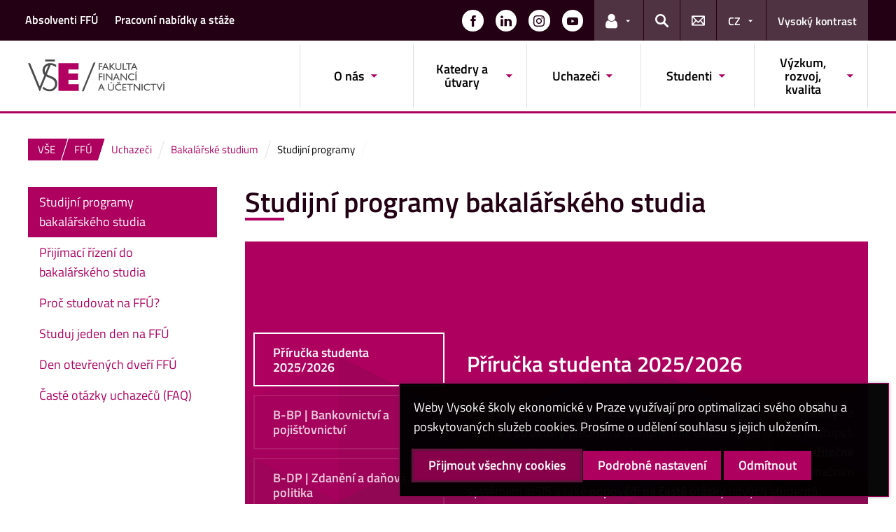

--- FILE ---
content_type: text/html; charset=UTF-8
request_url: https://ffu.vse.cz/uchazeci-bakalarske-studium/studijni-programy/
body_size: 75700
content:
<!DOCTYPE html>
<html lang="cs">
  <head>
    <meta charset="UTF-8" />
    <meta name="viewport" content="width=device-width,initial-scale=1,shrink-to-fit=no" />
    <meta http-equiv="X-UA-Compatible" content="IE=edge" />
    <title>Studijní programy bakalářského studia &#8211; Fakulta financí a účetnictví &#8211; Vysoká škola ekonomická v Praze</title>
<meta name='robots' content='max-image-preview:large' />
<link rel="alternate" type="application/rss+xml" title="Fakulta financí a účetnictví &raquo; RSS zdroj" href="https://ffu.vse.cz/feed/" />
<link rel="alternate" title="oEmbed (JSON)" type="application/json+oembed" href="https://ffu.vse.cz/wp-json/oembed/1.0/embed?url=https%3A%2F%2Fffu.vse.cz%2Fuchazeci-bakalarske-studium%2Fstudijni-programy%2F" />
<link rel="alternate" title="oEmbed (XML)" type="text/xml+oembed" href="https://ffu.vse.cz/wp-json/oembed/1.0/embed?url=https%3A%2F%2Fffu.vse.cz%2Fuchazeci-bakalarske-studium%2Fstudijni-programy%2F&#038;format=xml" />
<style id='wp-img-auto-sizes-contain-inline-css'>
img:is([sizes=auto i],[sizes^="auto," i]){contain-intrinsic-size:3000px 1500px}
/*# sourceURL=wp-img-auto-sizes-contain-inline-css */
</style>
<style id='classic-theme-styles-inline-css'>
/*! This file is auto-generated */
.wp-block-button__link{color:#fff;background-color:#32373c;border-radius:9999px;box-shadow:none;text-decoration:none;padding:calc(.667em + 2px) calc(1.333em + 2px);font-size:1.125em}.wp-block-file__button{background:#32373c;color:#fff;text-decoration:none}
/*# sourceURL=/wp-includes/css/classic-themes.min.css */
</style>
<link rel='stylesheet' id='esVSE-css' href='https://ffu.vse.cz/wp-content/plugins/es-vse/frontend/css/es-vse-frontend.css?ver=6.9' media='all' />
<link rel='stylesheet' id='fonts-css' href='https://ffu.vse.cz/wp-content/themes/vse-redesigned/dist/fonts/fonts.css?ver=20251210' media='all' />
<link rel='stylesheet' id='icons-css' href='https://ffu.vse.cz/wp-content/themes/vse-redesigned/dist/icons/style.min.css?ver=20251210' media='all' />
<link rel='stylesheet' id='vse-template-02-css' href='https://ffu.vse.cz/wp-content/themes/vse-redesigned/dist/css/theme-02.min.css?ver=20251210' media='all' />
<link rel='stylesheet' id='fancybox-css' href='https://ffu.vse.cz/wp-content/themes/vse-redesigned/dist/fancybox/jquery.fancybox.css?ver=20251210' media='all' />
<link rel='stylesheet' id='vse-template-wp-css-css' href='https://ffu.vse.cz/wp-content/themes/vse-redesigned/style.css?ver=20251210' media='all' />
<script src="https://ffu.vse.cz/wp-content/themes/vse-redesigned/dist/jquery/jquery.min.js?ver=3.7.1" id="jquery-core-js"></script>
<script src="https://ffu.vse.cz/wp-content/themes/vse-redesigned/dist/jquery/jquery-migrate.min.js?ver=3.3.0" id="jquery-migrate-js"></script>
<script src="https://ffu.vse.cz/wp-includes/js/jquery/ui/core.min.js?ver=1.13.3" id="jquery-ui-core-js"></script>
<script src="https://ffu.vse.cz/wp-includes/js/jquery/ui/menu.min.js?ver=1.13.3" id="jquery-ui-menu-js"></script>
<script src="https://ffu.vse.cz/wp-includes/js/dist/dom-ready.min.js?ver=f77871ff7694fffea381" id="wp-dom-ready-js"></script>
<script src="https://ffu.vse.cz/wp-includes/js/dist/hooks.min.js?ver=dd5603f07f9220ed27f1" id="wp-hooks-js"></script>
<script src="https://ffu.vse.cz/wp-includes/js/dist/i18n.min.js?ver=c26c3dc7bed366793375" id="wp-i18n-js"></script>
<script id="wp-i18n-js-after">
wp.i18n.setLocaleData( { 'text direction\u0004ltr': [ 'ltr' ] } );
//# sourceURL=wp-i18n-js-after
</script>
<script id="wp-a11y-js-translations">
( function( domain, translations ) {
	var localeData = translations.locale_data[ domain ] || translations.locale_data.messages;
	localeData[""].domain = domain;
	wp.i18n.setLocaleData( localeData, domain );
} )( "default", {"translation-revision-date":"2025-09-09 08:25:54+0000","generator":"GlotPress\/4.0.1","domain":"messages","locale_data":{"messages":{"":{"domain":"messages","plural-forms":"nplurals=3; plural=(n == 1) ? 0 : ((n >= 2 && n <= 4) ? 1 : 2);","lang":"cs_CZ"},"Notifications":["Ozn\u00e1men\u00ed"]}},"comment":{"reference":"wp-includes\/js\/dist\/a11y.js"}} );
//# sourceURL=wp-a11y-js-translations
</script>
<script src="https://ffu.vse.cz/wp-includes/js/dist/a11y.min.js?ver=cb460b4676c94bd228ed" id="wp-a11y-js"></script>
<script src="https://ffu.vse.cz/wp-includes/js/jquery/ui/autocomplete.min.js?ver=1.13.3" id="jquery-ui-autocomplete-js"></script>
<script id="esVSE-js-extra">
var es_vse_ajax_url = {"ajaxurl":"https://ffu.vse.cz/wp-admin/admin-ajax.php"};
//# sourceURL=esVSE-js-extra
</script>
<script src="https://ffu.vse.cz/wp-content/plugins/es-vse/frontend/js/es-vse-frontend.js?ver=1" id="esVSE-js"></script>
<script src="https://ffu.vse.cz/wp-content/themes/vse-redesigned/dist/popper.js/umd/popper.min.js?ver=1.16.1" id="popper-js"></script>
<script src="https://ffu.vse.cz/wp-content/themes/vse-redesigned/dist/jquery/touchswipe/jquery.touchSwipe.min.js?ver=1.6.18" id="jquery-touchswipe-js"></script>
<script src="https://ffu.vse.cz/wp-content/themes/vse-redesigned/dist/fancybox/jquery.fancybox.min.js?ver=3.5.7" id="fancybox-js"></script>
<script src="https://ffu.vse.cz/wp-content/themes/vse-redesigned/dist/js/scripts.min.js?ver=20251210" id="vse-template-dist-js"></script>
<script src="https://ffu.vse.cz/wp-content/themes/vse-redesigned/js/template.js?ver=20251210" id="vse-template-js"></script>
<script src="https://ffu.vse.cz/wp-content/themes/vse-redesigned/js/cookieconsent.js?ver=20251210" id="vse-template-cookieconsent-js"></script>
<link rel="EditURI" type="application/rsd+xml" title="RSD" href="https://ffu.vse.cz/xmlrpc.php?rsd" />
<link rel="canonical" href="https://ffu.vse.cz/uchazeci-bakalarske-studium/studijni-programy/" />
<link rel='shortlink' href='https://ffu.vse.cz/?p=64' />
<link rel="alternate" href="https://ffu.vse.cz/uchazeci-bakalarske-studium/studijni-programy/" hreflang="x-default" />
<script>
                      window.dataLayer = window.dataLayer || [];
                      function gtag(){dataLayer.push(arguments);}
                      gtag("consent", "default", {"analytics_storage": "denied","ad_storage": "denied","ad_user_data": "denied","ad_personalization": "denied","service_gads_storage":"denied","service_gads_personalization_storage":"denied","service_youtube_storage":"denied","service_vimeo_storage":"denied","service_tiktok_storage":"denied","service_facebook_storage":"denied","service_linkedin_storage":"denied","service_sklik_storage":"denied","service_gmaps_storage":"denied","service_msclarity_storage":"denied"});(function(w,d,s,l,i){w[l]=w[l]||[];
                        w[l].push({"gtm.start":new Date().getTime(),event:"gtm.js"});
                        var f=d.getElementsByTagName(s)[0], j=d.createElement(s),dl=l!="dataLayer"?"&l="+l:"";
                        j.async=true;j.src="https://www.googletagmanager.com/gtm.js?id="+i+dl;
                        f.parentNode.insertBefore(j,f);
                      })(window,document,"script","dataLayer","GTM-KKJ5GHR");</script><script>gtag('js', new Date());gtag("config", "G-DZYE1XE7CZ");dataLayer.push({'faculty':'FFÚ','language':'cs'});dataLayer.push({'event':'custom_consent',"analytics_storage": "denied","ad_storage": "denied","ad_user_data": "denied","ad_personalization": "denied","service_gads_storage":"denied","service_gads_personalization_storage":"denied","service_youtube_storage":"denied","service_vimeo_storage":"denied","service_tiktok_storage":"denied","service_facebook_storage":"denied","service_linkedin_storage":"denied","service_sklik_storage":"denied","service_gmaps_storage":"denied","service_msclarity_storage":"denied"});</script><!-- Global site tag (gtag.js) - Google Analytics -->
<script async src="https://www.googletagmanager.com/gtag/js?id=UA-128363647-1"></script>
<script>
  window.dataLayer = window.dataLayer || [];
  function gtag(){dataLayer.push(arguments);}
  gtag('js', new Date());

  gtag('config', 'UA-128363647-1');
</script><link rel="apple-touch-icon" sizes="180x180" href="https://ffu.vse.cz/wp-content/themes/vse-redesigned/dist/img/ico/02/apple-touch-icon.png" />
              <link rel="icon" type="image/png" sizes="32x32" href="https://ffu.vse.cz/wp-content/themes/vse-redesigned/dist/img/ico/02/favicon-32x32.png" />
              <link rel="icon" type="image/png" sizes="16x16" href="https://ffu.vse.cz/wp-content/themes/vse-redesigned/dist/img/ico/02/favicon-16x16.png" />
              <link rel="manifest" href="https://ffu.vse.cz/wp-content/themes/vse-redesigned/img/ico/site.webmanifest.php" />
              <link rel="mask-icon" href="https://ffu.vse.cz/wp-content/themes/vse-redesigned/dist/img/ico/safari-pinned-tab.svg" color="#ad005f" />
              <link rel="shortcut icon" href="https://ffu.vse.cz/wp-content/themes/vse-redesigned/dist/img/ico/02/favicon.ico" />
              <meta name="msapplication-TileColor" content="#ad005f" />
              <meta name="msapplication-config" content="https://ffu.vse.cz/wp-content/themes/vse-redesigned/img/ico/browserconfig.xml.php" />
              <meta name="theme-color" content="#ad005f" /><meta property="og:url" content="https://ffu.vse.cz/uchazeci-bakalarske-studium/studijni-programy/" /><meta property="og:title" content="Studijní programy bakalářského studia" /><meta property="og:type" content="website" /><meta property="og:description" content=""><meta property="og:image" content="https://ffu.vse.cz/wp-content/themes/vse-redesigned/dist/img/logo/logo-horizontal-cs-square-02.png" />  <style id='global-styles-inline-css'>
:root{--wp--preset--aspect-ratio--square: 1;--wp--preset--aspect-ratio--4-3: 4/3;--wp--preset--aspect-ratio--3-4: 3/4;--wp--preset--aspect-ratio--3-2: 3/2;--wp--preset--aspect-ratio--2-3: 2/3;--wp--preset--aspect-ratio--16-9: 16/9;--wp--preset--aspect-ratio--9-16: 9/16;--wp--preset--color--black: #000000;--wp--preset--color--cyan-bluish-gray: #abb8c3;--wp--preset--color--white: #ffffff;--wp--preset--color--pale-pink: #f78da7;--wp--preset--color--vivid-red: #cf2e2e;--wp--preset--color--luminous-vivid-orange: #ff6900;--wp--preset--color--luminous-vivid-amber: #fcb900;--wp--preset--color--light-green-cyan: #7bdcb5;--wp--preset--color--vivid-green-cyan: #00d084;--wp--preset--color--pale-cyan-blue: #8ed1fc;--wp--preset--color--vivid-cyan-blue: #0693e3;--wp--preset--color--vivid-purple: #9b51e0;--wp--preset--gradient--vivid-cyan-blue-to-vivid-purple: linear-gradient(135deg,rgb(6,147,227) 0%,rgb(155,81,224) 100%);--wp--preset--gradient--light-green-cyan-to-vivid-green-cyan: linear-gradient(135deg,rgb(122,220,180) 0%,rgb(0,208,130) 100%);--wp--preset--gradient--luminous-vivid-amber-to-luminous-vivid-orange: linear-gradient(135deg,rgb(252,185,0) 0%,rgb(255,105,0) 100%);--wp--preset--gradient--luminous-vivid-orange-to-vivid-red: linear-gradient(135deg,rgb(255,105,0) 0%,rgb(207,46,46) 100%);--wp--preset--gradient--very-light-gray-to-cyan-bluish-gray: linear-gradient(135deg,rgb(238,238,238) 0%,rgb(169,184,195) 100%);--wp--preset--gradient--cool-to-warm-spectrum: linear-gradient(135deg,rgb(74,234,220) 0%,rgb(151,120,209) 20%,rgb(207,42,186) 40%,rgb(238,44,130) 60%,rgb(251,105,98) 80%,rgb(254,248,76) 100%);--wp--preset--gradient--blush-light-purple: linear-gradient(135deg,rgb(255,206,236) 0%,rgb(152,150,240) 100%);--wp--preset--gradient--blush-bordeaux: linear-gradient(135deg,rgb(254,205,165) 0%,rgb(254,45,45) 50%,rgb(107,0,62) 100%);--wp--preset--gradient--luminous-dusk: linear-gradient(135deg,rgb(255,203,112) 0%,rgb(199,81,192) 50%,rgb(65,88,208) 100%);--wp--preset--gradient--pale-ocean: linear-gradient(135deg,rgb(255,245,203) 0%,rgb(182,227,212) 50%,rgb(51,167,181) 100%);--wp--preset--gradient--electric-grass: linear-gradient(135deg,rgb(202,248,128) 0%,rgb(113,206,126) 100%);--wp--preset--gradient--midnight: linear-gradient(135deg,rgb(2,3,129) 0%,rgb(40,116,252) 100%);--wp--preset--font-size--small: 13px;--wp--preset--font-size--medium: 20px;--wp--preset--font-size--large: 36px;--wp--preset--font-size--x-large: 42px;--wp--preset--spacing--20: 0.44rem;--wp--preset--spacing--30: 0.67rem;--wp--preset--spacing--40: 1rem;--wp--preset--spacing--50: 1.5rem;--wp--preset--spacing--60: 2.25rem;--wp--preset--spacing--70: 3.38rem;--wp--preset--spacing--80: 5.06rem;--wp--preset--shadow--natural: 6px 6px 9px rgba(0, 0, 0, 0.2);--wp--preset--shadow--deep: 12px 12px 50px rgba(0, 0, 0, 0.4);--wp--preset--shadow--sharp: 6px 6px 0px rgba(0, 0, 0, 0.2);--wp--preset--shadow--outlined: 6px 6px 0px -3px rgb(255, 255, 255), 6px 6px rgb(0, 0, 0);--wp--preset--shadow--crisp: 6px 6px 0px rgb(0, 0, 0);}:where(.is-layout-flex){gap: 0.5em;}:where(.is-layout-grid){gap: 0.5em;}body .is-layout-flex{display: flex;}.is-layout-flex{flex-wrap: wrap;align-items: center;}.is-layout-flex > :is(*, div){margin: 0;}body .is-layout-grid{display: grid;}.is-layout-grid > :is(*, div){margin: 0;}:where(.wp-block-columns.is-layout-flex){gap: 2em;}:where(.wp-block-columns.is-layout-grid){gap: 2em;}:where(.wp-block-post-template.is-layout-flex){gap: 1.25em;}:where(.wp-block-post-template.is-layout-grid){gap: 1.25em;}.has-black-color{color: var(--wp--preset--color--black) !important;}.has-cyan-bluish-gray-color{color: var(--wp--preset--color--cyan-bluish-gray) !important;}.has-white-color{color: var(--wp--preset--color--white) !important;}.has-pale-pink-color{color: var(--wp--preset--color--pale-pink) !important;}.has-vivid-red-color{color: var(--wp--preset--color--vivid-red) !important;}.has-luminous-vivid-orange-color{color: var(--wp--preset--color--luminous-vivid-orange) !important;}.has-luminous-vivid-amber-color{color: var(--wp--preset--color--luminous-vivid-amber) !important;}.has-light-green-cyan-color{color: var(--wp--preset--color--light-green-cyan) !important;}.has-vivid-green-cyan-color{color: var(--wp--preset--color--vivid-green-cyan) !important;}.has-pale-cyan-blue-color{color: var(--wp--preset--color--pale-cyan-blue) !important;}.has-vivid-cyan-blue-color{color: var(--wp--preset--color--vivid-cyan-blue) !important;}.has-vivid-purple-color{color: var(--wp--preset--color--vivid-purple) !important;}.has-black-background-color{background-color: var(--wp--preset--color--black) !important;}.has-cyan-bluish-gray-background-color{background-color: var(--wp--preset--color--cyan-bluish-gray) !important;}.has-white-background-color{background-color: var(--wp--preset--color--white) !important;}.has-pale-pink-background-color{background-color: var(--wp--preset--color--pale-pink) !important;}.has-vivid-red-background-color{background-color: var(--wp--preset--color--vivid-red) !important;}.has-luminous-vivid-orange-background-color{background-color: var(--wp--preset--color--luminous-vivid-orange) !important;}.has-luminous-vivid-amber-background-color{background-color: var(--wp--preset--color--luminous-vivid-amber) !important;}.has-light-green-cyan-background-color{background-color: var(--wp--preset--color--light-green-cyan) !important;}.has-vivid-green-cyan-background-color{background-color: var(--wp--preset--color--vivid-green-cyan) !important;}.has-pale-cyan-blue-background-color{background-color: var(--wp--preset--color--pale-cyan-blue) !important;}.has-vivid-cyan-blue-background-color{background-color: var(--wp--preset--color--vivid-cyan-blue) !important;}.has-vivid-purple-background-color{background-color: var(--wp--preset--color--vivid-purple) !important;}.has-black-border-color{border-color: var(--wp--preset--color--black) !important;}.has-cyan-bluish-gray-border-color{border-color: var(--wp--preset--color--cyan-bluish-gray) !important;}.has-white-border-color{border-color: var(--wp--preset--color--white) !important;}.has-pale-pink-border-color{border-color: var(--wp--preset--color--pale-pink) !important;}.has-vivid-red-border-color{border-color: var(--wp--preset--color--vivid-red) !important;}.has-luminous-vivid-orange-border-color{border-color: var(--wp--preset--color--luminous-vivid-orange) !important;}.has-luminous-vivid-amber-border-color{border-color: var(--wp--preset--color--luminous-vivid-amber) !important;}.has-light-green-cyan-border-color{border-color: var(--wp--preset--color--light-green-cyan) !important;}.has-vivid-green-cyan-border-color{border-color: var(--wp--preset--color--vivid-green-cyan) !important;}.has-pale-cyan-blue-border-color{border-color: var(--wp--preset--color--pale-cyan-blue) !important;}.has-vivid-cyan-blue-border-color{border-color: var(--wp--preset--color--vivid-cyan-blue) !important;}.has-vivid-purple-border-color{border-color: var(--wp--preset--color--vivid-purple) !important;}.has-vivid-cyan-blue-to-vivid-purple-gradient-background{background: var(--wp--preset--gradient--vivid-cyan-blue-to-vivid-purple) !important;}.has-light-green-cyan-to-vivid-green-cyan-gradient-background{background: var(--wp--preset--gradient--light-green-cyan-to-vivid-green-cyan) !important;}.has-luminous-vivid-amber-to-luminous-vivid-orange-gradient-background{background: var(--wp--preset--gradient--luminous-vivid-amber-to-luminous-vivid-orange) !important;}.has-luminous-vivid-orange-to-vivid-red-gradient-background{background: var(--wp--preset--gradient--luminous-vivid-orange-to-vivid-red) !important;}.has-very-light-gray-to-cyan-bluish-gray-gradient-background{background: var(--wp--preset--gradient--very-light-gray-to-cyan-bluish-gray) !important;}.has-cool-to-warm-spectrum-gradient-background{background: var(--wp--preset--gradient--cool-to-warm-spectrum) !important;}.has-blush-light-purple-gradient-background{background: var(--wp--preset--gradient--blush-light-purple) !important;}.has-blush-bordeaux-gradient-background{background: var(--wp--preset--gradient--blush-bordeaux) !important;}.has-luminous-dusk-gradient-background{background: var(--wp--preset--gradient--luminous-dusk) !important;}.has-pale-ocean-gradient-background{background: var(--wp--preset--gradient--pale-ocean) !important;}.has-electric-grass-gradient-background{background: var(--wp--preset--gradient--electric-grass) !important;}.has-midnight-gradient-background{background: var(--wp--preset--gradient--midnight) !important;}.has-small-font-size{font-size: var(--wp--preset--font-size--small) !important;}.has-medium-font-size{font-size: var(--wp--preset--font-size--medium) !important;}.has-large-font-size{font-size: var(--wp--preset--font-size--large) !important;}.has-x-large-font-size{font-size: var(--wp--preset--font-size--x-large) !important;}
/*# sourceURL=global-styles-inline-css */
</style>
</head>
  <body class="locale-cs"><noscript><iframe src="https://www.googletagmanager.com/ns.html?id=GTM-KKJ5GHR" height="0" width="0" style="display:none;visibility:hidden"></iframe></noscript>    <header class="header-fixed-mobile-placeholder mb-2">
      <div class="bg-header-xl-dark bg-menu header-fixed-mobile text-white">
        <div class="container px-1 px-sm-2">
          <!-- top navigation -->
          <nav class="navbar-top" aria-label="Odkazy v hlavičce">
            <a class="nav-logo" href="https://ffu.vse.cz">
                      <img src="https://ffu.vse.cz/wp-content/themes/vse-redesigned/dist/img/logo/logo-white-cs-02.svg" alt="FFÚ">
                    </a><div class="nav-top-container"><ul id="menu-horni-menu" class="nav nav-top" aria-label="Důležité odkazy"><li class="nav-item"><a class="nav-link" href="https://ffu.vse.cz/informace-pro-absolventy/">Absolventi FFÚ</a></li>
<li class="nav-item"><a class="nav-link" href="https://ffu.vse.cz/pracovni-nabidky/">Pracovní nabídky a stáže</a></li>
</ul><a href="#" class="navbar-top-expand-toggle d-none" aria-label="Zobrazit další odkazy" title="Zobrazit další odkazy" data-title-expanded="Skrýt další odkazy" aria-expanded="false"><i class="icon icon-arrow_drop_down" aria-hidden="true"></i></a></div><ul class="nav nav-system"><li class="nav-item nav-item-media"><a class="nav-link" href="https://www.facebook.com/FFU.VSE" role="button" target="_blank" title="Zobrazit na sítí Facebook" aria-label="Zobrazit na sítí Facebook"><span class="icon icon-facebook" aria-hidden="true"></span><span class="d-lg-none">Facebook</span></a></li><li class="nav-item nav-item-media"><a class="nav-link" href="https://www.linkedin.com/company/ffu-vse/" role="button" target="_blank" title="Zobrazit na sítí LinkedIn" aria-label="Zobrazit na sítí LinkedIn"><span class="icon icon-linkedin" aria-hidden="true"></span><span class="d-lg-none">LinkedIn</span></a></li><li class="nav-item nav-item-media"><a class="nav-link" href="https://www.instagram.com/ffu_vse/" role="button" target="_blank" title="Zobrazit na sítí Instagram" aria-label="Zobrazit na sítí Instagram"><span class="icon icon-instagram" aria-hidden="true"></span><span class="d-lg-none">Instagram</span></a></li><li class="nav-item nav-item-media"><a class="nav-link" href="https://www.youtube.com/@FFU_VSE" role="button" target="_blank" title="Zobrazit na sítí YouTube" aria-label="Zobrazit na sítí YouTube"><span class="icon icon-youtube" aria-hidden="true"></span><span class="d-lg-none">YouTube</span></a></li><li class="nav-item nav-item-light dropdown d-xl-block d-none">
                          <a class="nav-link dropdown-toggle" href="#" data-toggle="dropdown" role="button" aria-expanded="false" title="Odkazy pro uživatele"><span class="icon icon-user" aria-hidden="true"></span><span class="sr-only">Odkazy pro uživatele</span></a>
                          <div class="dropdown-menu dropdown-menu-right text-left"><a class="dropdown-item" href="https://insis.vse.cz">InSIS</a><a class="dropdown-item" href="https://outlook.vse.cz">Microsoft&nbsp;365</a><a class="dropdown-item" href="https://moodle.vse.cz">Moodle</a><a class="dropdown-item" href="https://vse.sharepoint.com/sites/HomeVSE">Intranet VŠE</a><a class="dropdown-item" href="https://vse.sharepoint.com/sites/ffu">Intranet FFÚ</a></div>
                        </li><li class="nav-item nav-item-light">
                        <a class="nav-link text-white" href="#modal-search" data-toggle="modal" aria-haspopup="dialog" role="button" title="Vyhledávání">
                          <span class="icon icon-search" aria-hidden="true"></span>
                          <span class="sr-only">Hledat</span>
                        </a>
                      </li><li class="nav-item nav-item-light d-xl-block d-none">
                          <a class="nav-link" href="https://ffu.vse.cz/kontakty/" role="button" title="Kontakty">
                            <span class="icon icon-envelope" aria-hidden="true"></span>
                            <span class="d-lg-none">Kontakty</span>
                          </a>
                        </li><li class="nav-item nav-item-light dropdown"><a title="Výběr jazyka" class="nav-link dropdown-toggle" href="#" role="button" aria-label="Výběr jazyka: CZ" aria-expanded="false" data-toggle="dropdown">CZ</a><div class="dropdown-menu dropdown-menu-right text-right"><a class="dropdown-item" href="https://ffu.vse.cz/english/" title="English">English</a><a href="https://ffu.vse.cz/uchazeci-bakalarske-studium/studijni-programy/" title="Česky" class="dropdown-item active" aria-current="page">Česky</a></div></li><li class="nav-item nav-item-light nav-item-accessible d-xl-block d-none"><a href="/uchazeci-bakalarske-studium/studijni-programy/?toggle-accessible=1" class="nav-link text-white" aria-label="Přepnout na režim s vysokým kontrastem pro lepší čitelnost" title="Přepnout na režim s vysokým kontrastem pro lepší čitelnost">Vysoký kontrast</a></li><li class="nav-item nav-item-light d-xl-none">
                        <a class="nav-link text-white" href="#modal-mainmenu" data-toggle="modal" role="button" aria-expanded="false">
                          <span class="icon icon-menu" aria-hidden="true"></span>
                          <span class="d-none d-sm-inline-block ml-1">Menu</span>
                        </a>
                      </li></ul>          </nav>
        </div>
      </div>

      <div class="bg-white border-bottom-menu-color d-none d-xl-block">
        <div class="container px-0 px-sm-2">
          <nav class="navbar-main p-0" aria-label="Hlavní navigace">
            <a class="nav-logo" href="https://ffu.vse.cz"><img src="https://ffu.vse.cz/wp-content/themes/vse-redesigned/dist/img/logo/logo-color-cs-02.svg" alt="FFÚ" /></a><ul id="menu-hlavni-menu" class="nav nav-main ml-auto d-none d-xl-flex"><li class="nav-item dropdown "><a href="#" data-toggle="dropdown" aria-expanded="false" role="button" id="main-menu-item-23" class="nav-link">O nás</a><div class="dropdown-menu"><div class="row"><div class="col"><div class="h6"><a href="https://ffu.vse.cz/informace-o-fakulte/">Informace o fakultě</a></div><ul class="nav"><li class="nav-item"><a href="https://ffu.vse.cz/informace-o-fakulte/charakteristika-fakulty/" class="nav-link">Charakteristika fakulty</a></li><li class="nav-item"><a href="https://ffu.vse.cz/informace-o-fakulte/organizacni-struktura/" class="nav-link">Organizační struktura</a></li><li class="nav-item"><a href="https://ffu.vse.cz/informace-o-fakulte/profesni-akreditace/" class="nav-link">Profesní akreditace</a></li><li class="nav-item"><a href="https://ffu.vse.cz/informace-o-fakulte/zahranicni-vztahy/" class="nav-link">Zahraniční vztahy</a></li><li class="nav-item"><a href="https://ffu.vse.cz/informace-o-fakulte/fakulta-v-mediich/" class="nav-link">Fakulta v médiích</a></li><li class="nav-item"><a href="https://ffu.vse.cz/informace-o-fakulte/vyrocni-zpravy-fakulty/" class="nav-link">Výroční zprávy fakulty</a></li><li class="nav-item"><a href="https://ffu.vse.cz/informace-o-fakulte/partneri-fakulty/" class="nav-link">Partneři fakulty</a></li><li class="nav-item"><a href="https://ffu.vse.cz/informace-o-fakulte/loga-fakulty/" class="nav-link">Loga a šablony prezentací FFÚ</a></li><li class="nav-item"><a href="https://ffu.vse.cz/informace-o-fakulte/treti-role-fakulty-ve-spolecnosti-spolecenska-odpovednost/" class="nav-link">Třetí role fakulty ve společnosti (společenská odpovědnost)</a></li></ul></div><div class="col"><div class="h6"><a href="https://ffu.vse.cz/vedeni-fakulty/">Vedení fakulty</a></div><ul class="nav"><li class="nav-item"><a href="https://ffu.vse.cz/vedeni-fakulty/dekan/" class="nav-link">Děkan</a></li><li class="nav-item"><a href="https://ffu.vse.cz/vedeni-fakulty/prodekan-pro-studijni-a-pedagogickou-cinnost/" class="nav-link">Proděkan pro studijní a pedagogickou činnost a statutární zástupce děkana</a></li><li class="nav-item"><a href="https://ffu.vse.cz/vedeni-fakulty/prodekanka-pro-zahranicni-vztahy/" class="nav-link">Proděkanka pro zahraniční vztahy</a></li><li class="nav-item"><a href="https://ffu.vse.cz/vedeni-fakulty/prodekan-pro-vyzkum-a-doktorske-studium/" class="nav-link">Proděkan pro výzkum a doktorské studium</a></li><li class="nav-item"><a href="https://ffu.vse.cz/vedeni-fakulty/prodekan-pro-rozvoj/" class="nav-link">Proděkan pro rozvoj</a></li><li class="nav-item"><a href="https://ffu.vse.cz/vedeni-fakulty/tajemnice-fakulty/" class="nav-link">Tajemnice fakulty</a></li><li class="nav-item"><a href="https://ffu.vse.cz/vedeni-fakulty/asistentka-dekana-a-vztahy-s-verejnosti/" class="nav-link">Asistentka děkana a vztahy s veřejností</a></li></ul></div><div class="col"><div class="h6"><a href="https://ffu.vse.cz/organy-fakulty/">Orgány fakulty</a></div><ul class="nav"><li class="nav-item"><a href="https://ffu.vse.cz/organy-fakulty/akademicky-senat/" class="nav-link">Akademický senát fakulty</a></li><li class="nav-item"><a href="https://ffu.vse.cz/organy-fakulty/vedecka-rada/" class="nav-link">Vědecká rada</a></li><li class="nav-item"><a href="https://ffu.vse.cz/organy-fakulty/akreditacni-rada/" class="nav-link">Akreditační rada</a></li><li class="nav-item"><a href="https://ffu.vse.cz/organy-fakulty/oborova-rada/" class="nav-link">Oborová rada</a></li><li class="nav-item"><a href="https://ffu.vse.cz/organy-fakulty/kolegium-dekana/" class="nav-link">Kolegium děkana</a></li><li class="nav-item"><a href="https://ffu.vse.cz/organy-fakulty/disciplinarni-komise/" class="nav-link">Disciplinární komise</a></li><li class="nav-item"><a href="https://ffu.vse.cz/organy-fakulty/stipendijni-komise/" class="nav-link">Stipendijní komise</a></li><li class="nav-item"><a href="https://ffu.vse.cz/organy-fakulty/rada-absolventu-a-partneru/" class="nav-link">Rada absolventů a partnerů</a></li></ul></div><div class="col"><div class="h6"><a href="https://ffu.vse.cz/uredni-deska/">Úřední deska</a></div><ul class="nav"><li class="nav-item"><a href="https://ffu.vse.cz/uredni-deska/vnitrni-predpisy/" class="nav-link">Vnitřní předpisy</a></li><li class="nav-item"><a href="https://ffu.vse.cz/uredni-deska/vyhlasky-dekana/" class="nav-link">Opatření a vyhlášky děkana</a></li><li class="nav-item"><a href="https://ffu.vse.cz/uredni-deska/symbol-fakulty/" class="nav-link">Symbol fakulty</a></li><li class="nav-item"><a href="https://ffu.vse.cz/uredni-deska/harmonogramy/" class="nav-link">Harmonogramy FFÚ</a></li><li class="nav-item"><a href="https://ffu.vse.cz/uredni-deska/ostatni-dokumenty/" class="nav-link">Ostatní dokumenty</a></li></ul></div></div></div></li><li class="nav-item dropdown "><a href="#" data-toggle="dropdown" aria-expanded="false" role="button" id="main-menu-item-37" class="nav-link">Katedry a útvary</a><div class="dropdown-menu"><div class="row"><div class="col"><div class="h6"><a href="https://ffu.vse.cz/katedry/">Katedry</a></div><ul class="nav"><li class="nav-item"><a href="https://kbp.vse.cz" class="nav-link">KBP | Katedra bankovnictví a pojišťovnictví</a></li><li class="nav-item"><a href="https://kdep.vse.cz" class="nav-link">KDEP | Katedra didaktiky ekonomických předmětů</a></li><li class="nav-item"><a href="https://kfop.vse.cz" class="nav-link">KFOP | Katedra financí a oceňování podniku</a></li><li class="nav-item"><a href="https://kfua.vse.cz" class="nav-link">KFÚA | Katedra finančního účetnictví a auditingu</a></li><li class="nav-item"><a href="https://kmtp.vse.cz" class="nav-link">KMTP | Katedra měnové teorie a politiky</a></li><li class="nav-item"><a href="https://kmu.vse.cz" class="nav-link">KMÚ | Katedra manažerského účetnictví</a></li><li class="nav-item"><a href="https://kvf.vse.cz" class="nav-link">KVF | Katedra veřejných financí</a></li></ul></div><div class="col"><div class="h6"><a href="https://ffu.vse.cz/instituty/">Instituty</a></div><ul class="nav"><li class="nav-item"><a href="https://isti.vse.cz" class="nav-link">ISTI | Institut strategického investování</a></li><li class="nav-item"><a href="https://iuf.vse.cz/" class="nav-link">IUF | Institut udržitelných financí</a></li></ul></div></div></div></li><li class="nav-item dropdown "><a href="#" data-toggle="dropdown" aria-expanded="false" role="button" id="main-menu-item-35" class="nav-link">Uchazeči</a><div class="dropdown-menu"><div class="row"><div class="col"><div class="h6"><a href="https://ffu.vse.cz/uchazeci-bakalarske-studium/">Bakalářské studium</a></div><ul class="nav"><li class="nav-item"><a href="https://ffu.vse.cz/uchazeci-bakalarske-studium/studijni-programy/" class="nav-link">Studijní programy</a></li><li class="nav-item"><a href="https://ffu.vse.cz/uchazeci-bakalarske-studium/prijimaci-rizeni/" class="nav-link">Přijímací řízení</a></li><li class="nav-item"><a href="https://ffu.vse.cz/uchazeci-bakalarske-studium/proc-studovat-na-ffu/" class="nav-link">Proč studovat na FFÚ?</a></li><li class="nav-item"><a href="https://ffu.vse.cz/studuj/" class="nav-link">Studuj jeden den na FFÚ</a></li><li class="nav-item"><a href="https://ffu.vse.cz/dod/" class="nav-link">Den otevřených dveří FFÚ</a></li><li class="nav-item"><a href="https://ffu.vse.cz/uchazeci-bakalarske-studium/caste-otazky-uchazecu-faq/" class="nav-link">Časté otázky uchazečů (FAQ)</a></li></ul></div><div class="col"><div class="h6"><a href="https://ffu.vse.cz/uchazeci-navazujici-magisterske-studium/">Navazující magisterské studium</a></div><ul class="nav"><li class="nav-item"><a href="https://ffu.vse.cz/uchazeci-navazujici-magisterske-studium/studijni-programy/" class="nav-link">Studijní programy</a></li><li class="nav-item"><a href="https://ffu.vse.cz/uchazeci-navazujici-magisterske-studium/prijimaci-rizeni/" class="nav-link">Přijímací řízení</a></li><li class="nav-item"><a href="https://ffu.vse.cz/master-in-finance-and-accounting-mifa/" class="nav-link">Studium v angličtině &#8211; Finance and Accounting (MIFA)</a></li><li class="nav-item"><a href="https://ffu.vse.cz/uchazeci-navazujici-magisterske-studium/proc-studovat-na-ffu/" class="nav-link">Proč studovat na FFÚ?</a></li><li class="nav-item"><a href="https://ffu.vse.cz/studuj/" class="nav-link">Studuj jeden den na FFÚ</a></li><li class="nav-item"><a href="https://ffu.vse.cz/dod/" class="nav-link">Den otevřených dveří FFÚ</a></li><li class="nav-item"><a href="https://ffu.vse.cz/uchazeci-navazujici-magisterske-studium/caste-otazky-uchazecu-faq/" class="nav-link">Časté otázky uchazečů (FAQ)</a></li></ul></div><div class="col"><div class="h6"><a href="https://ffu.vse.cz/uchazeci-doktorske-studium/">Doktorské studium</a></div><ul class="nav"><li class="nav-item"><a href="https://ffu.vse.cz/uchazeci-doktorske-studium/studijni-programy/" class="nav-link">Studijní programy</a></li><li class="nav-item"><a href="https://ffu.vse.cz/uchazeci-doktorske-studium/prijimaci-rizeni/" class="nav-link">Přijímací řízení</a></li></ul></div><div class="col"><div class="h6"><a href="https://ffu.vse.cz/uchazeci-dalsi-moznosti-studia/">Další možnosti studia</a></div><ul class="nav"><li class="nav-item"><a href="https://ffu.vse.cz/uchazeci-dalsi-moznosti-studia/mimoradne-studium/" class="nav-link">Mimořádné studium vybraných předmětů</a></li><li class="nav-item"><a href="https://ffu.vse.cz/uchazeci-dalsi-moznosti-studia/odborne-kurzy-pro-verejnost-kurzy-ffu/" class="nav-link">Odborné kurzy pro veřejnost (Kurzy FFÚ)</a></li></ul></div></div></div></li><li class="nav-item dropdown "><a href="#" data-toggle="dropdown" aria-expanded="false" role="button" id="main-menu-item-36" class="nav-link">Studenti</a><div class="dropdown-menu"><div class="row"><div class="col"><div class="h6"><a href="https://ffu.vse.cz/studijni-programy/">Studijní programy</a></div><ul class="nav"><li class="nav-item"><a href="https://ffu.vse.cz/studijni-programy/bakalarske-studium/" class="nav-link">Bakalářské studium</a></li><li class="nav-item"><a href="https://ffu.vse.cz/studijni-programy/navazujici-magisterske-studium/" class="nav-link">Navazující magisterské studium</a></li><li class="nav-item"><a href="https://ffu.vse.cz/studijni-programy/doktorske-studium/" class="nav-link">Doktorské studium</a></li><li class="nav-item"><a href="https://ffu.vse.cz/studijni-programy/master-in-finance-and-accounting-mifa/" class="nav-link">Master in Finance and Accounting (MIFA)</a></li></ul></div><div class="col"><div class="h6"><a href="https://ffu.vse.cz/uzitecne-informace/">Užitečné informace</a></div><ul class="nav"><li class="nav-item"><a href="https://ffu.vse.cz/uzitecne-informace/studijni-referentky/" class="nav-link">Studijní referentky*ti</a></li><li class="nav-item"><a href="https://ffu.vse.cz/uzitecne-informace/stipendia/" class="nav-link">Stipendia</a></li><li class="nav-item"><a href="https://ffu.vse.cz/uzitecne-informace/studentske-spolky/" class="nav-link">Studentské spolky</a></li><li class="nav-item"><a href="https://ffu.vse.cz/uzitecne-informace/studentska-tajemnice/" class="nav-link">Studentská tajemnice</a></li><li class="nav-item"><a href="https://ffu.vse.cz/uzitecne-informace/studentske-praxe/" class="nav-link">Studentské praxe</a></li><li class="nav-item"><a href="https://ffu.vse.cz/pracovni-nabidky/" class="nav-link">Pracovní nabídky a stáže</a></li><li class="nav-item"><a href="https://ffu.vse.cz/uzitecne-informace/karierni-mentoring/" class="nav-link">Kariérní mentoring FFÚ</a></li><li class="nav-item"><a href="https://ffu.vse.cz/uzitecne-informace/koucink/" class="nav-link">Koučink FFÚ</a></li><li class="nav-item"><a href="https://ffu.vse.cz/uzitecne-informace/bezpeci-studentu-a-psychologicka-podpora/" class="nav-link">Bezpečí studentů a psychologická podpora</a></li><li class="nav-item"><a href="https://ffu.vse.cz/uzitecne-informace/caste-otazky-studentu-faq/" class="nav-link">Časté otázky studentů (FAQ)</a></li><li class="nav-item"><a href="https://ffu.vse.cz/uzitecne-informace/podpora-vrcholovych-sportovcu-a-sportovkyn/" class="nav-link">Podpora vrcholových sportovců a sportovkyň</a></li><li class="nav-item"><a href="https://ffu.vse.cz/uzitecne-informace/studijni-predpisy-a-soubory-ke-stazeni/" class="nav-link">Studijní předpisy a soubory ke stažení</a></li></ul></div><div class="col"><div class="h6"><a href="https://ffu.vse.cz/vedlejsi-specializace/">Vedlejší specializace</a></div><ul class="nav"><li class="nav-item"><a href="https://ffu.vse.cz/vedlejsi-specializace/zakladni-informace/" class="nav-link">Základní informace</a></li><li class="nav-item"><a href="https://ffu.vse.cz/vedlejsi-specializace/auditing-1au/" class="nav-link">1AU | Auditing</a></li><li class="nav-item"><a href="https://ffu.vse.cz/vedlejsi-specializace/manazerske-ucetnictvi-1co/" class="nav-link">1CO | Manažerské účetnictví</a></li><li class="nav-item"><a href="https://ffu.vse.cz/vedlejsi-specializace/dane-v-podnikani-1db/" class="nav-link">1DB | Daně v podnikání</a></li><li class="nav-item"><a href="https://ffu.vse.cz/vedlejsi-specializace/financni-inzenyrstvi-1fg/" class="nav-link">1FG | Finanční inženýrství</a></li><li class="nav-item"><a href="https://ffu.vse.cz/vedlejsi-specializace/mezinarodni-finance-a-byznys-1mf/" class="nav-link">1MF | Mezinárodní finance a byznys</a></li><li class="nav-item"><a href="https://ffu.vse.cz/vedlejsi-specializace/ocenovani-podniku-a-jeho-majetku-1oc/" class="nav-link">1OC | Oceňování podniku a jeho majetku</a></li><li class="nav-item"><a href="https://ffu.vse.cz/vedlejsi-specializace/penezni-ekonomie-a-bankovnictvi-1pe/" class="nav-link">1PE | Peněžní ekonomie a bankovnictví</a></li><li class="nav-item"><a href="https://ffu.vse.cz/vedlejsi-specializace/ucetnictvi-1uc/" class="nav-link">1UC | Účetnictví</a></li><li class="nav-item"><a href="https://ffu.vse.cz/vedlejsi-specializace/vzdelavani-ve-financich-a-ucetnictvi-1vfu/" class="nav-link">1VFU | Vzdělávání ve financích a účetnictví</a></li><li class="nav-item"><a href="https://ffu.vse.cz/vedlejsi-specializace/registrace-a-zapis-vs/" class="nav-link">Registrace a zápis VS</a></li><li class="nav-item"><a href="https://ffu.vse.cz/vedlejsi-specializace/souborna-zkouska-z-vs/" class="nav-link">Souborná zkouška z VS</a></li></ul></div><div class="col"><div class="h6"><a href="https://ffu.vse.cz/studium-v-zahranici/">Studium v zahraničí</a></div><ul class="nav"><li class="nav-item"><a href="https://ffu.vse.cz/studium-v-zahranici/erasmus/" class="nav-link">Erasmus+</a></li><li class="nav-item"><a href="https://ffu.vse.cz/studium-v-zahranici/freemover/" class="nav-link">Freemover</a></li><li class="nav-item"><a href="https://ffu.vse.cz/studium-v-zahranici/summer-schools/" class="nav-link">Summer Schools</a></li><li class="nav-item"><a href="https://ffu.vse.cz/studium-v-zahranici/zahranicni-staze/" class="nav-link">Zahraniční stáže</a></li><li class="nav-item"><a href="https://ffu.vse.cz/studium-v-zahranici/double-degree/" class="nav-link">Double Degree</a></li><li class="nav-item"><a href="https://ffu.vse.cz/studium-v-zahranici/zkusenosti-studentu/" class="nav-link">Zkušenosti studentů z výjezdů</a></li></ul></div></div></div></li><li class="nav-item dropdown "><a href="#" data-toggle="dropdown" aria-expanded="false" role="button" id="main-menu-item-2349" class="nav-link">Výzkum, rozvoj, kvalita</a><div class="dropdown-menu"><div class="row"><div class="col"><div class="h6"><a href="https://ffu.vse.cz/publikacni-cinnost/">Výzkum a publikace</a></div><ul class="nav"><li class="nav-item"><a href="https://ffu.vse.cz/publikacni-cinnost/fakultni-recenzovane-vedecke-casopisy/" class="nav-link">Fakultní vědecké časopisy a WP</a></li><li class="nav-item"><a href="https://ffu.vse.cz/publikacni-cinnost/publikace/" class="nav-link">Publikace</a></li><li class="nav-item"><a href="https://ffu.vse.cz/publikacni-cinnost/publikacni-souteze/" class="nav-link">Publikační soutěže</a></li><li class="nav-item"><a href="https://ffu.vse.cz/publikacni-cinnost/vyzkum/" class="nav-link">Výzkum</a></li><li class="nav-item"><a href="https://ffu.vse.cz/publikacni-cinnost/interni-grantova-soutez/" class="nav-link">Interní grantová soutěž</a></li><li class="nav-item"><a href="https://ffu.vse.cz/publikacni-cinnost/konference/" class="nav-link">Konference</a></li></ul></div><div class="col"><div class="h6"><a href="https://ffu.vse.cz/organy-fakulty/vedecka-rada/">Vědecká rada</a></div><ul class="nav"><li class="nav-item"><a href="https://ffu.vse.cz/organy-fakulty/vedecka-rada/charakteristika-vedecke-rady-ffu/" class="nav-link">Charakteristika vědecké rady FFÚ</a></li><li class="nav-item"><a href="https://ffu.vse.cz/organy-fakulty/vedecka-rada/slozeni-vedecke-rady/" class="nav-link">Složení vědecké rady</a></li><li class="nav-item"><a href="https://ffu.vse.cz/organy-fakulty/vedecka-rada/terminy-a-program-zasedani-vedecke-rady-ffu-vse-v-praze/" class="nav-link">Termíny a program zasedání Vědecké rady FFÚ VŠE v Praze</a></li></ul></div><div class="col"><div class="h6"><a href="https://ffu.vse.cz/kvalifikacni-rust/">Kvalifikační růst</a></div><ul class="nav"><li class="nav-item"><a href="https://ffu.vse.cz/kvalifikacni-rust/habilitacni-rizeni/" class="nav-link">Habilitační a jmenovací řízení</a></li><li class="nav-item"><a href="https://ffu.vse.cz/kvalifikacni-rust/obhajoby-disertacnich-praci/" class="nav-link">Obhajoby disertačních prací</a></li></ul></div><div class="col"><div class="h6"><a href="https://ffu.vse.cz/rozvoj/">Rozvoj a řízení kvality</a></div><ul class="nav"><li class="nav-item">
                    <a href="https://ffu.vse.cz/rozvoj/rozvojove-projekty/" class="nav-link">Rozvojové projekty</a>
                  </li><li class="nav-item">
                    <a href="https://ffu.vse.cz/rozvoj/rizeni-kvality/" class="nav-link">Řízení kvality</a>
                  </li><li class="nav-item">
                    <a href="https://ffu.vse.cz/rozvoj/odborny-rozvoj-zamestnancu/" class="nav-link">Odborný rozvoj zaměstnanců</a>
                  </li></ul></div></div></div></li></ul>          </nav>
        </div>
      </div>

        </header><main class="container mb-2 mb-xxl-4"><nav class="nav-breadcrumb small"><ol class="breadcrumb" id="breadcrumb" vocab="http://schema.org/" typeof="BreadcrumbList"><li class="breadcrumb-item web-hierarchy" property="itemListElement" typeof="ListItem">
                  <a href="https://www.vse.cz/" property="item" typeof="WebPage" title="Vysoká škola ekonomická v Praze">
                    <span property="name">VŠE</span>
                  </a>
                  <meta class="d-none" property="position" content="1">
                </li><li class="breadcrumb-item web-hierarchy" property="itemListElement" typeof="ListItem">
                <a href="https://ffu.vse.cz/" property="item" typeof="WebPage" title="Fakulta financí a účetnictví">
                  <span property="name">FFÚ</span>
                </a>
                <meta class="d-none" property="position" content="2">
              </li><li class="breadcrumb-item">
                      <a href="#" class="breadcrumb-main-menu" data-menu-item="35"><span property="name">Uchazeči</span></a>
                    </li><li class="breadcrumb-item" property="itemListElement" typeof="ListItem">
                      <a href="https://ffu.vse.cz/uchazeci-bakalarske-studium/" property="item" typeof="WebPage">
                        <span property="name">Bakalářské studium</span>
                      </a>
                      <meta class="d-none" property="position" content="4">
                    </li><li class="breadcrumb-item active" property="itemListElement" typeof="ListItem">
                      <a href="https://ffu.vse.cz/uchazeci-bakalarske-studium/studijni-programy/" property="item" typeof="WebPage" class="d-none">
                        <span property="name">Studijní programy</span>
                      </a>
                      <meta class="d-none" property="position" content="5">
                      <span><span>Studijní programy</span></span>
                    </li></ol></nav><div class="row" ><article vocab="http://schema.org/" typeof="Article" role="main" class="col-lg-9 content-col-9 order-2 media-box"><h1 class="mb-3" property="headline">Studijní programy bakalářského studia</h1><section class="bg-dark bg-net bg-net-inv bg-cover bg-bottom py-4 py-xl-6 mt-0 mb-0">
                <div class="container px-xxl-4"><h2 class="display-4 text-highlight-color mb-3"><strong> </strong></h2><div class="row">
				        <div class="col-xl-4 pr-xxl-6">
                  <ul class="nav nav-border">
                    <li class="nav-item">
                      <a href="#" class="nav-link d-flex d-xl-none" data-toggle="collapse" data-target="#courses12223Menu" aria-expanded="false">
                        <span class="txt">Příručka studenta 2025/2026</span>
                        <span class="icon icon-arr-down ml-auto"></span>
                      </a>
                    </li>
                  </ul>
                  <div class="collapse d-xl-block" id="courses12223Menu" data-select-toggle="collapse">
                    <ul class="nav nav-border row"><li class="nav-item ">
                   <a href="#" class="nav-link active" data-target="#courses12223" data-slide-to="0">Příručka studenta 2025/2026</a>
                 </li><li class="nav-item ">
                   <a href="#" class="nav-link" data-target="#courses12223" data-slide-to="1">B-BP | Bankovnictví a pojišťovnictví</a>
                 </li><li class="nav-item ">
                   <a href="#" class="nav-link" data-target="#courses12223" data-slide-to="2">B-DP | Zdanění a daňová politika</a>
                 </li><li class="nav-item ">
                   <a href="#" class="nav-link" data-target="#courses12223" data-slide-to="3">B-FI | Finance</a>
                 </li><li class="nav-item ">
                   <a href="#" class="nav-link" data-target="#courses12223" data-slide-to="4">B-UC | Účetnictví a finanční řízení podniku</a>
                 </li></ul>
                  </div>
				        </div>
                <div class="col-xl-8 px-0">
                  <div id="courses12223" class="carousel slide" data-interval="false">
                    <div class="carousel-inner"><div class="carousel-item p-2 text-white active">
                      <h3 class="text-highlight-color mb-4">Příručka studenta 2025/2026</h2><p style="text-align: justify">V Příručce naleznete <strong>studijní plány</strong>, které jsou pro studenty z hlediska <strong>struktury</strong> předmětů závazné (dle akademického roku nástupu). Příručka obsahuje také<strong> informace</strong> k zahájení studia, <strong>užitečné odkazy</strong> a <strong>návody</strong> na ubytování na kolejích a práci s informačním systémem InSIS a také <strong>odpovědi na časté otázky</strong> nových studentů.</p>
<p style="text-align: justify">V dalších kartách naleznete informace o <strong>obsahu</strong> a <strong>profilu absolventa</strong> jednotlivých studijních programů. Předpokládaný počet přijatých uchazečů nemá podstatný vliv na pravděpodobnost přijetí. Vyberte si takový studijní program, který je pro vás <strong>zajímavý</strong> a <strong>přínosný</strong>.</p>
<p style="text-align: center"><span style="color: #ffffff"><a class="btn btn-primary rounded-0 py-2 px-sm-8 d-block d-md-inline-block" style="color: #ffffff" href="https://ffu.vse.cz/wp-content/uploads/BS_2025_2026_01.pdf">Příručka studenta 2025/2026</a></span></p>
</div><div class="carousel-item p-2 text-white">
                      <h3 class="text-highlight-color mb-4">B-BP | Bankovnictví a pojišťovnictví</h2><h4 style="text-align: justify"><strong>Obsah studijního programu</strong></h4>
<p style="text-align: justify">Program je sestaven tak, aby absolventi dokázali nastoupit na odbornou pozici v bance, pojišťovně, ti odvážnější mohou najít uplatnění ve fintechovém startupu. Předměty jsou zaměřeny na informace o bankách, burzách, finančních trzích nebo pojišťovnách. Naučíte se, jak nejlépe investovat, jak se pojistit proti rizikům, ale budete porozumíte i složitým derivátovým či kryptoměnovým transakcím.</p>
<h4 style="text-align: justify"><strong>Profil a uplatnění absolventa</strong></h4>
<p style="text-align: justify">Absolventi mají znalosti o bankovních a pojistných produktech, rozumí finančním trhům a současně disponují praktickými dovednostmi nezbytnými pro každého moderního bankéře či investora. Uplatnění nachází v bankách a pojišťovnách či v poradenských firmách. Mají možnost pracovat i ve fintechových startupech, kde se podílí na vzniku nových produktů či aplikací.</p>
<p style="text-align: justify"><em>Předpokládaný počet přijatých uchazečů: 90</em></p>
</div><div class="carousel-item p-2 text-white">
                      <h3 class="text-highlight-color mb-4">B-DP | Zdanění a daňová politika</h2><h4 style="text-align: justify"><strong>Obsah studijního programu</strong></h4>
<p style="text-align: justify">Studijní program se skládá z ekonomického a právního základu, účetnictví, veřejných financí a daní. Je sestaven tak, aby studenti porozuměli problematice daní v kontextu širších ekonomických souvislostí a nacházeli široké uplatnění v praxi. Jedná se o v Česku jediný program specificky zaměřený na daně. Vedle teoretických předmětů mohou studenti absolvovat odbornou praxi a zvolit si předměty vyučované významnými odborníky z praxe.</p>
<h4 style="text-align: justify"><strong>Profil a uplatnění absolventa</strong></h4>
<p style="text-align: justify">Absolventi programu mají široké uplatnění v oblasti daňového poradenství v mezinárodních i lokálních poradenských společnostech. Dále mohou pracovat ve finančních odděleních různých podniků nebo jako odborníci pro správu daní. Znalost daňové problematiky absolventi využijí i v případě, že se rozhodnou pro podnikání v jiném oboru. Po úspěšném absolvování kvalifikační zkoušky u Komory daňových poradců ČR, kterou někteří studenti skládají již během navazujícího magisterského studia, mohou podnikat jako samostatní daňoví poradci.</p>
<p style="text-align: justify"><em>Předpokládaný počet přijatých uchazečů: 50</em></p>
</div><div class="carousel-item p-2 text-white">
                      <h3 class="text-highlight-color mb-4">B-FI | Finance</h2><h4 style="text-align: justify"><strong>Obsah studijního programu</strong></h4>
<p style="text-align: justify">Studium poskytuje znalosti z problematiky měnových systémů, kapitálového trhu, centrálního a komerčního bankovnictví, podnikových financí, pojišťovnictví, veřejných a mezinárodních financí. Zároveň je studium doplněno o základy z účetnictví, finanční matematiky, statistiky a ekonometrie. Předností programu je propojení teorie s praxí, mezinárodní rozměr a komplexnost výuky s možností specializace v magisterském studiu.</p>
<h4 style="text-align: justify"><strong>Profil a uplatnění absolventa</strong></h4>
<p style="text-align: justify">Absolventi zastávají mnoho odborně zajímavých a výborně ohodnocených pracovních míst. Uplatňují se v bankách, pojišťovnách a dalších institucích finančního trhu, ve finančních útvarech firem a ve všech institucích veřejné správy. Hlavní předností absolventů je jejich flexibilita, analytické myšlení a schopnost propojovat znalosti z různých oblastí.</p>
<p style="text-align: justify"><em>Předpokládaný počet přijatých uchazečů: 280</em></p>
</div><div class="carousel-item p-2 text-white">
                      <h3 class="text-highlight-color mb-4">B-UC | Účetnictví a finanční řízení podniku</h2><h4 style="text-align: justify"><strong>Obsah studijního programu</strong></h4>
<p style="text-align: justify">Studijní program je zaměřen na účetnictví podnikatelských subjektů (výrobních, obchodních firem, bank či pojišťoven), veřejného sektoru i neziskových organizací. Součástí studia je i oblast kontroly účetnictví a jeho výstupů, problematika finanční analýzy a finančního managementu podniků i nepodnikatelských subjektů. Tento studijní program je svou specializací v Česku ojedinělý, vhodně se propojuje s praxí a po absolventech je velká poptávka nejen v poradenských firmách.</p>
<h4 style="text-align: justify"><strong>Profil a uplatnění absolventa</strong></h4>
<p style="text-align: justify">Absolventi mají dovednosti z „jazyka podnikání“ – účetnictví. Zastávají posty v oblasti finančního řízení firem, určují pravidla vedení účetnictví. Mohou se stát rovněž auditory či controllery. Zastávají roli finančních analytiků a posuzují finanční zdraví podniku. Jsou rovněž vybaveni znalostmi a dovednostmi pro start vlastního podnikání.</p>
<p style="text-align: justify"><em>Předpokládaný počet přijatých uchazečů: 250</em></p>
</div></div>
                  </div>
                </div>
			        </div>  </div>
	            </section>
<footer class="border border-left-0 border-right-0 border-bottom-0 mt-6 pt-2 text-muted clear-both">
            <ul class="list-inline"><li class="list-inline-item mr-4">Autor: 
              <a href="mailto:vitek@vse.cz" property="author" vocab="http://schema.org/" typeof="Person">
                <span property="name">Leoš Vítek</span>
                <span class="d-none" property="email">vitek@vse.cz</span>
              </a>
            </li><li class="list-inline-item d-none">Vytvořeno: 
                <time property="dateCreated" datetime="2018-06-28T16:00:08+02:00">28. 6. 2018</time>
                <time property="datePublished" class="d-none" datetime="2018-06-28T16:00:08+02:00">28. 6. 2018</time>
              </li>
              <li class="list-inline-item mr-4">Poslední aktualizace: 
                <time property="dateModified" datetime="2023-12-10T21:46:29+01:00">10. 12. 2023</time>
              </li>  </ul>
          </footer><meta class="d-none" property="mainEntityOfPage" vocab="https://schema.org/" typeof="WebPage" resource="https://ffu.vse.cz/uchazeci-bakalarske-studium/studijni-programy/" /></article><div class="col-lg-3 content-col-3 order-1">
            <nav class="mb-4"><button class="btn btn-primary btn-block rounded-0 text-left d-flex d-lg-none justify-content-between" type="button" data-toggle="collapse" data-target="#secondaryMenu" aria-expanded="false" aria-controls="secondaryMenu">Studijní programy bakalářského studia<span class="icon icon-arr-down"></span></button><div class="collapse d-lg-block" id="secondaryMenu"><ul class="nav nav-pills nav-primary-mobile strong flex-column mb-4"><li class="nav-item">
                    <a href="https://ffu.vse.cz/uchazeci-bakalarske-studium/studijni-programy/" class="nav-link active">Studijní programy bakalářského studia</a>
                  </li><li class="nav-item">
                    <a href="https://ffu.vse.cz/uchazeci-bakalarske-studium/prijimaci-rizeni/" class="nav-link ">Přijímací řízení do bakalářského studia</a>
                  </li><li class="nav-item">
                    <a href="https://ffu.vse.cz/uchazeci-bakalarske-studium/proc-studovat-na-ffu/" class="nav-link ">Proč studovat na FFÚ?</a>
                  </li><li class="nav-item">
                    <a href="https://ffu.vse.cz/uchazeci-bakalarske-studium/studuj-jeden-den-na-ffu/" class="nav-link ">Studuj jeden den na FFÚ</a>
                  </li><li class="nav-item">
                    <a href="https://ffu.vse.cz/uchazeci-bakalarske-studium/den-otevrenych-dveri-ffu/" class="nav-link ">Den otevřených dveří FFÚ</a>
                  </li><li class="nav-item">
                    <a href="https://ffu.vse.cz/uchazeci-bakalarske-studium/caste-otazky-uchazecu-faq/" class="nav-link ">Časté otázky uchazečů (FAQ)</a>
                  </li></ul></div></nav>
          </div></div></main>      <footer class="footer-address bg-footer text-white py-4 py-lg-4">
      <div class="container">
        <div class="footer-logo"><img src="https://ffu.vse.cz/wp-content/themes/vse-redesigned/dist/img/logo/logo-white-cs-02.svg" alt="VŠE / Fakulta financí a účetnictví" aria-label="Logo VŠE / Fakulta financí a účetnictví" /></div>
        <div class="row">
          <div class="col-xl-6 mb-4">
            <h3 class="h6 text-primary mb-3">Vysoká škola ekonomická v Praze</h3>
            <div class="row mb-2">
              <div class="col-md-6">
                Fakulta financí a účetnictví<br />
nám. W. Churchilla 1938/4<br />
130 67 Praha 3 – Žižkov              </div>
              <div class="col-md-6">
                Telefon: (+420) 224 095 121<br />
E-mail: <a href="mailto:kubova@vse.cz">kubova@vse.cz</a>              </div>
            </div>
            <div class="row">
              <div class="col-md-6">
                IČO: 61384399<br />
DIČ: CZ61384399              </div>
              <div class="col-md-6">
                ID datové schránky: canj9d5<br />
Bankovní spojení: 1828782/0800              </div>
            </div>
          </div>
          <div class="col-xl-6">
            <div class="row">
              <div class="col-md-6 footer-col pl-xl-4">
                <h3 class="h6 text-primary mb-3">Děkan</h3><div>prof. Ing. Petr Musílek, Ph.D.</div>              </div>
              <div class="col-md-6 footer-col pl-xl-4">
                              </div>
            </div>
          </div>
        </div>
      </div>
    </footer>

    <!-- footer -->
    <footer class="bg-footer-dark text-white py-2 py-lg-4">
      <div class="container">
        <div class="row">
          <div class="col-12 d-flex flex-column flex-lg-row justify-content-lg-between">
            <nav aria-label="Doplňkové odkazy v patičce"><ul id="menu-odkazy-v-paticce" class="nav nav-footer d-block d-sm-flex justify-content-start" ><li class="nav-item"><a class="nav-link" href="/wp-admin">Admin</a></li>
</ul></nav><nav aria-label="Odkazy pro nastavení a přístupnost"><ul class="nav nav-footer d-block d-md-flex justify-content-start justify-content-lg-end ml-lg-auto"><li class="nav-item"><a href="#" class="nav-link cookieconsent-show">Nastavení cookies</a></li><li class="nav-item"><a href="https://ffu.vse.cz/accessibility-statement/" class="nav-link" title="Zásady přístupnosti webu">Přístupnost webu</a></li><li class="nav-item"><a href="/uchazeci-bakalarske-studium/studijni-programy/?toggle-accessible=1" class="nav-link" aria-label="Přepnout na režim s vysokým kontrastem pro lepší čitelnost" title="Přepnout na režim s vysokým kontrastem pro lepší čitelnost">Vysoký kontrast</a></li></ul></nav>          </div>
          <div class="col-12 small mt-2 text-muted text-left text-lg-center">
            <p>Copyright &copy; 2000 - 2026 Vysoká škola ekonomická v Praze</p>
          </div>
        </div>
      </div>
    </footer>

    <!-- modal mainmenu -->
    <div class="modal modal-mainmenu fade" id="modal-mainmenu" tabindex="-1" role="navigation" aria-hidden="true">
      <div class="modal-dialog" role="document">
        <div class="modal-content">
          <div class="modal-header">
            <button type="button" class="close" data-dismiss="modal" aria-label="Close">
              <span class="icon icon-close small mr-1"></span>
              Menu            </button>
          </div>
          <div class="modal-body">
            <nav aria-label="Hlavní navigace"><ul id="menu-hlavni-menu-1" class="nav flex-column"><li class="nav-item">
                    <a href="https://ffu.vse.cz/" class="nav-link ">Úvodní stránka</a>
                  </li><li class="nav-item dropdown "><a href="#" class="dropdown-toggle nav-link" data-toggle="dropdown" role="button" aria-expanded="false" id="modal-menu-item-23">O nás</a><div class="dropdown-menu "><a href="https://ffu.vse.cz/informace-o-fakulte/" class="dropdown-item">Informace o fakultě</a><a href="https://ffu.vse.cz/vedeni-fakulty/" class="dropdown-item">Vedení fakulty</a><a href="https://ffu.vse.cz/organy-fakulty/" class="dropdown-item">Orgány fakulty</a><a href="https://ffu.vse.cz/uredni-deska/" class="dropdown-item">Úřední deska</a></div></li><li class="nav-item dropdown "><a href="#" class="dropdown-toggle nav-link" data-toggle="dropdown" role="button" aria-expanded="false" id="modal-menu-item-37">Katedry a útvary</a><div class="dropdown-menu "><a href="https://ffu.vse.cz/katedry/" class="dropdown-item">Katedry</a><a href="https://ffu.vse.cz/instituty/" class="dropdown-item">Instituty</a></div></li><li class="nav-item dropdown show "><a href="#" class="dropdown-toggle nav-link" data-toggle="dropdown" role="button" aria-expanded="true" id="modal-menu-item-35">Uchazeči</a><div class="dropdown-menu show"><a href="https://ffu.vse.cz/uchazeci-bakalarske-studium/" class="dropdown-item active">Bakalářské studium</a><a href="https://ffu.vse.cz/uchazeci-navazujici-magisterske-studium/" class="dropdown-item">Navazující magisterské studium</a><a href="https://ffu.vse.cz/uchazeci-doktorske-studium/" class="dropdown-item">Doktorské studium</a><a href="https://ffu.vse.cz/uchazeci-dalsi-moznosti-studia/" class="dropdown-item">Další možnosti studia</a></div></li><li class="nav-item dropdown "><a href="#" class="dropdown-toggle nav-link" data-toggle="dropdown" role="button" aria-expanded="false" id="modal-menu-item-36">Studenti</a><div class="dropdown-menu "><a href="https://ffu.vse.cz/studijni-programy/" class="dropdown-item">Studijní programy</a><a href="https://ffu.vse.cz/uzitecne-informace/" class="dropdown-item">Užitečné informace</a><a href="https://ffu.vse.cz/vedlejsi-specializace/" class="dropdown-item">Vedlejší specializace</a><a href="https://ffu.vse.cz/studium-v-zahranici/" class="dropdown-item">Studium v zahraničí</a></div></li><li class="nav-item dropdown "><a href="#" class="dropdown-toggle nav-link" data-toggle="dropdown" role="button" aria-expanded="false" id="modal-menu-item-2349">Výzkum, rozvoj, kvalita</a><div class="dropdown-menu "><a href="https://ffu.vse.cz/publikacni-cinnost/" class="dropdown-item">Výzkum a publikace</a><a href="https://ffu.vse.cz/organy-fakulty/vedecka-rada/" class="dropdown-item">Vědecká rada</a><a href="https://ffu.vse.cz/kvalifikacni-rust/" class="dropdown-item">Kvalifikační růst</a><a href="https://ffu.vse.cz/rozvoj/" class="dropdown-item">Rozvoj a řízení kvality</a></div></li></ul><ul id="menu-horni-menu-1" class="nav flex-column" aria-label="Důležité odkazy"><li class="nav-item"><a class="nav-link" href="https://ffu.vse.cz/informace-pro-absolventy/">Absolventi FFÚ</a></li>
<li class="nav-item"><a class="nav-link" href="https://ffu.vse.cz/pracovni-nabidky/">Pracovní nabídky a stáže</a></li>
</ul><ul id="menu-tlacitka-v-hlavicce-na-homepage" class="nav flex-column mobile" aria-label="Důležité odkazy z homepage"><li class="nav-item"><a class="nav-link " href="https://seznamovaky.vse.cz/ffu/#">Seznamováky FFÚ</a></li>
<li class="nav-item"><a class="nav-link " href="https://ffu.vse.cz/uchazeci-doktorske-studium/prijimaci-rizeni/">Doktorské studium</a></li>
<li class="nav-item"><a class="nav-link " href="https://ffu.vse.cz/kurzy">Odborné kurzy pro veřejnost</a></li>
</li>
</li>
</li>
</ul><ul class="nav flex-column nav-with-icons" aria-label="Kontakty, odkazy pro uživatele, nastavení přístupnosti"><li class="nav-item"><a class="nav-link" href="https://www.facebook.com/FFU.VSE"  target="_blank" title="Zobrazit na sítí Facebook" aria-label="Zobrazit na sítí Facebook"><span class="icon icon-facebook" aria-hidden="true"></span><span class="">Facebook</span></a></li><li class="nav-item"><a class="nav-link" href="https://www.linkedin.com/company/ffu-vse/"  target="_blank" title="Zobrazit na sítí LinkedIn" aria-label="Zobrazit na sítí LinkedIn"><span class="icon icon-linkedin" aria-hidden="true"></span><span class="">LinkedIn</span></a></li><li class="nav-item"><a class="nav-link" href="https://www.instagram.com/ffu_vse/"  target="_blank" title="Zobrazit na sítí Instagram" aria-label="Zobrazit na sítí Instagram"><span class="icon icon-instagram" aria-hidden="true"></span><span class="">Instagram</span></a></li><li class="nav-item"><a class="nav-link" href="https://www.youtube.com/@FFU_VSE"  target="_blank" title="Zobrazit na sítí YouTube" aria-label="Zobrazit na sítí YouTube"><span class="icon icon-youtube" aria-hidden="true"></span><span class="">YouTube</span></a></li><li class="nav-item nav-item-light"><a class="nav-link" href="https://ffu.vse.cz/kontakty/"><i class="icon icon-envelope" aria-hidden="true"></i><span>Kontakty</span></a></li><li class="nav-item dropdown">
                                          <a class="nav-link dropdown-toggle" href="#" data-toggle="dropdown" role="button" aria-expanded="false"><i class="icon icon-user" aria-hidden="true"></i><span>Odkazy pro uživatele</span></a>
                                          <div class="dropdown-menu"><a class="dropdown-item" href="https://insis.vse.cz">InSIS</a><a class="dropdown-item" href="https://outlook.vse.cz">Microsoft&nbsp;365</a><a class="dropdown-item" href="https://moodle.vse.cz">Moodle</a><a class="dropdown-item" href="https://vse.sharepoint.com/sites/HomeVSE">Intranet VŠE</a><a class="dropdown-item" href="https://vse.sharepoint.com/sites/ffu">Intranet FFÚ</a></div>
                                        </li><li class="nav-item nav-item-light nav-item-accessible"><a href="/uchazeci-bakalarske-studium/studijni-programy/?toggle-accessible=1" class="nav-link" aria-label="Přepnout na režim s vysokým kontrastem pro lepší čitelnost" title="Přepnout na režim s vysokým kontrastem pro lepší čitelnost"><i class="icon icon-contrast" aria-hidden="true"></i>Vysoký kontrast</a></li></ul></nav>          </div>
        </div>
      </div>
    </div>

    <div class="modal modal-search fade" id="modal-search" tabindex="-1" role="dialog" aria-hidden="true">
  <div class="modal-dialog" role="document">
    <div class="modal-content">
      <div class="modal-header">
        <div class="size-h5 modal-title">Vyhledat</div>
        <button type="button" class="close" data-dismiss="modal" aria-label="'.__('Zavřít','vse-template').'">
          <span aria-hidden="true">&times;</span>
        </button>
      </div>
      <div class="modal-body">
                <form action="https://ffu.vse.cz/vyhledavani/" method="get">
          <label for="modal-search-input" class="sr-only">Vyhledávání</label>
          <div class="input-group mb-3">
            <input type="search" class="form-control form-control-lg es-vse-search-autocomplete" placeholder="Zadejte hledaný výraz" id="modal-search-input" required="required" name="search" />            <div class="input-group-append">
              <button class="btn btn-lg" type="submit">
                <span class="sr-only">Hledat</span>
                <span class="icon icon-search" aria-hidden="true"></span>
              </button>
            </div>
          </div>
        </form>
      </div>
    </div>
  </div>
</div><div id="cookieconsent" class="d-none" role="dialog" aria-modal="true" aria-label="Cookies a ochrana osobních údajů" data-version="1e7165481a">
                <p class="my-0">Weby Vysoké školy ekonomické v Praze využívají pro optimalizaci svého obsahu a poskytovaných služeb cookies. Prosíme o udělení souhlasu s jejich uložením.</p>
                <div class="cookieconsent-buttons mt-2">
                  <button class="cookieconsent-accept-all btn btn-primary rounded-0" tabindex="2">Přijmout všechny cookies</button>
                  <button class="cookieconsent-customize btn btn-primary rounded-0" tabindex="3">Podrobné nastavení</button>
                  <button class="cookieconsent-accept-none btn btn-primary rounded-0" tabindex="4">Odmítnout</button>
                </div>
                <div class="cookieconsent-customization d-none">
                  <p class="my-1"><strong>Vyberte služby, pro které chcete povolit využívání cookies:</strong></p>
                  <div class="cookieconsent-customization-controls mb-xl-2">
                    <div class="custom-control custom-switch">
                      <input type="checkbox" class="custom-control-input" id="cookieconsent-functional" checked disabled />
                      <label class="custom-control-label" for="cookieconsent-functional">Povinné funkční cookies</label>
                    </div><div class="custom-control custom-switch cookieconsent-switch">
                                  <input type="checkbox" value="ga" class="cookieconsent-switch-input custom-control-input" id="cookieconsent-ga"  />
                                  <label class="custom-control-label" for="cookieconsent-ga">Google Analytics</label>
                                </div><div class="custom-control custom-switch cookieconsent-switch">
                                  <input type="checkbox" value="gads" class="cookieconsent-switch-input custom-control-input" id="cookieconsent-gads"  />
                                  <label class="custom-control-label" for="cookieconsent-gads">Google Ads, DoubleClick</label>
                                </div><div class="custom-control custom-switch cookieconsent-switch">
                                  <input type="checkbox" value="gads_personalization" class="cookieconsent-switch-input custom-control-input" id="cookieconsent-gads_personalization"  />
                                  <label class="custom-control-label" for="cookieconsent-gads_personalization">Google Ads - personalized</label>
                                </div><div class="custom-control custom-switch cookieconsent-switch">
                                  <input type="checkbox" value="youtube" class="cookieconsent-switch-input custom-control-input" id="cookieconsent-youtube"  />
                                  <label class="custom-control-label" for="cookieconsent-youtube">YouTube video tracking</label>
                                </div><div class="custom-control custom-switch cookieconsent-switch">
                                  <input type="checkbox" value="vimeo" class="cookieconsent-switch-input custom-control-input" id="cookieconsent-vimeo"  />
                                  <label class="custom-control-label" for="cookieconsent-vimeo">Vimeo video tracking</label>
                                </div><div class="custom-control custom-switch cookieconsent-switch">
                                  <input type="checkbox" value="tiktok" class="cookieconsent-switch-input custom-control-input" id="cookieconsent-tiktok"  />
                                  <label class="custom-control-label" for="cookieconsent-tiktok">TikTok video tracking</label>
                                </div><div class="custom-control custom-switch cookieconsent-switch">
                                  <input type="checkbox" value="facebook" class="cookieconsent-switch-input custom-control-input" id="cookieconsent-facebook"  />
                                  <label class="custom-control-label" for="cookieconsent-facebook">Facebook</label>
                                </div><div class="custom-control custom-switch cookieconsent-switch">
                                  <input type="checkbox" value="linkedin" class="cookieconsent-switch-input custom-control-input" id="cookieconsent-linkedin"  />
                                  <label class="custom-control-label" for="cookieconsent-linkedin">LinkedIn</label>
                                </div><div class="custom-control custom-switch cookieconsent-switch">
                                  <input type="checkbox" value="sklik" class="cookieconsent-switch-input custom-control-input" id="cookieconsent-sklik"  />
                                  <label class="custom-control-label" for="cookieconsent-sklik">Sklik</label>
                                </div><div class="custom-control custom-switch cookieconsent-switch">
                                  <input type="checkbox" value="gmaps" class="cookieconsent-switch-input custom-control-input" id="cookieconsent-gmaps"  />
                                  <label class="custom-control-label" for="cookieconsent-gmaps">Google Maps</label>
                                </div><div class="custom-control custom-switch cookieconsent-switch">
                                  <input type="checkbox" value="msclarity" class="cookieconsent-switch-input custom-control-input" id="cookieconsent-msclarity"  />
                                  <label class="custom-control-label" for="cookieconsent-msclarity">Microsoft Clarity</label>
                                </div>    </div>
                  <div class="mt-2">
                    <button class="cookieconsent-save-customized btn btn-primary rounded-0">Uložit nastavení</button>
                    <button class="cookieconsent-cancel-customized btn btn-primary rounded-0">zrušit</button>
                  </div>
                </div>
              </div><div class="d-none"><script type="speculationrules">
{"prefetch":[{"source":"document","where":{"and":[{"href_matches":"/*"},{"not":{"href_matches":["/wp-*.php","/wp-admin/*","/wp-content/uploads/*","/wp-content/*","/wp-content/plugins/*","/wp-content/themes/vse-redesigned-faculties/*","/wp-content/themes/vse-redesigned/*","/*\\?(.+)"]}},{"not":{"selector_matches":"a[rel~=\"nofollow\"]"}},{"not":{"selector_matches":".no-prefetch, .no-prefetch a"}}]},"eagerness":"conservative"}]}
</script>
</div><div id="ieWarning" class="d-none" data-heading="Používáte zastaralý prohlížeč, tento web nemusí fungovat správně. Používejte Chrome, Firefox či Edge." data-text="Vážená uživatelko, vážený uživateli, Internet Explorer, který aktuálně používáte pro prohlížení těchto stránek, byl již počátkem roku 2019 označen svými tvůrci za zastaralý a nadále nepodporovaný prohlížeč, který již není vhodný pro prohlížení webových stránek a aplikací. Některé funkcionality stránek vám tedy nemusí fungovat správně. Vhodným prohlížečem je například Google Chrome, Mozilla Firefox či Microsoft Edge." ></div>  </body>
</html>

--- FILE ---
content_type: image/svg+xml
request_url: https://ffu.vse.cz/wp-content/themes/vse-redesigned/dist/img/logo/logo-white-cs-02.svg
body_size: 4332
content:
<svg version="1.1" id="Vrstva_1" xmlns="http://www.w3.org/2000/svg" viewBox="0 0 537.481 127.217" xml:space="preserve"><style>.st0{fill:#fff}</style><path class="st0" d="m264.287 11.563-46.355 115.654h-7.106l46.506-115.654zM119.1 14.636h78.965v25.129h-39.581v15.933h37.512v25.054h-37.512v17.849h40.418v25.907H119.1zM73.908 58.874l14.779-36.715c6.464.247 11.867 2.325 21.766 8.338v-9.331c-8.022-4.662-15.887-6.916-23.899-6.916-16.33 0-29.635 12.869-29.635 29.118 0 8.803 2.913 14.652 7.313 18.918l-18.205 45.127L8.27 14.594H0l44.779 110.835h2.341l23.509-58.406c14.541 8.453 35.437 9.721 35.437 30.073 0 12.386-9.535 21.877-21.781 21.877-8.013 0-14.514-2.896-26.007-11.742v9.974c9.072 6.434 17.994 9.651 26.46 9.651 16.784 0 29.949-13.191 29.949-30.083 0-28.365-26.749-28.188-40.779-37.899m-8.37-15.83c0-9.402 5.86-16.978 14.428-19.755L68.038 52.852c-1.58-2.627-2.5-5.812-2.5-9.808M67.473 0h38.121v7.767H67.473zM291.658 17.959h-10.534v7.484h10.534v3.486h-10.534v12.553h-3.882V14.474h14.416zM316.728 41.482h-3.962l-3.604-7.96h-11.484l-3.405 7.96h-3.96l11.603-27.167h2.733l12.079 27.167zm-9.149-11.445-4.356-9.781-4.04 9.781h8.396zM327.896 27.265l14.612 14.217h-5.307l-13.78-13.346v13.346h-3.922V14.473h3.922v12.356l11.365-12.356h4.831zM365.717 29.8c0 2.614 0 6.376-3.05 9.108-2.415 2.139-5.425 2.931-8.514 2.931-3.802 0-8-1.307-10.138-4.713-1.506-2.376-1.506-5.504-1.506-7.326V14.474h3.882V29.8c0 3.564.316 4.95 1.702 6.336 1.148 1.188 2.932 2.258 6.06 2.258 4.356 0 6.257-2.258 6.97-3.565.515-.95.753-2.376.753-5.029V14.474h3.841V29.8zM374.788 37.958h12.157v3.524h-16.078V14.474h3.921zM406.43 17.88h-9.425v23.603h-3.881V17.88h-9.267v-3.406h22.573zM429.36 41.482h-3.96l-3.603-7.96h-11.485l-3.405 7.96h-3.96l11.603-27.167h2.733l12.077 27.167zm-9.146-11.445-4.356-9.781-4.04 9.781h8.396zM291.658 59.141h-10.534v7.485h10.534v3.485h-10.534v12.555h-3.882v-27.01h14.416zM295.619 55.656h3.881v27.009h-3.881zM330.431 82.665h-3.327l-18.059-20.791v20.791h-3.644V55.656h3.129l18.217 20.949V55.656h3.684zM359.459 82.665h-3.96l-3.603-7.96h-11.485l-3.405 7.96h-3.96l11.603-27.167h2.733l12.077 27.167zm-9.146-11.446-4.356-9.781-4.04 9.781h8.396zM387.381 82.665h-3.327l-18.059-20.791v20.791h-3.643V55.656h3.128l18.217 20.949V55.656h3.684zM415.975 61.676c-2.853-1.624-6.061-2.693-9.346-2.693-6.534 0-10.693 4.831-10.693 10.256 0 5.031 3.565 10.178 10.732 10.178 3.406 0 6.732-1.146 9.583-3.01v4.238c-3.129 1.703-6.375 2.377-9.82 2.377-10.019 0-14.533-7.525-14.533-13.822 0-7.445 6.058-13.9 14.612-13.9 4.158 0 7.723 1.465 9.465 2.218v4.158zM428.491 47.854l-6.495 5.941h-2.06l2.891-5.941h5.664zm-3.762 34.812h-3.882v-27.01h3.882v27.01zM300.647 123.846h-3.961l-3.603-7.96h-11.485l-3.406 7.96h-3.96l11.604-27.167h2.732l12.079 27.167zm-9.147-11.445-4.356-9.78-4.04 9.78h8.396zM336.886 112.164c0 2.614 0 6.377-3.051 9.108-2.415 2.139-5.425 2.931-8.514 2.931-3.801 0-8-1.307-10.138-4.713-1.505-2.376-1.505-5.504-1.505-7.326V96.838h3.882v15.325c0 3.564.315 4.95 1.702 6.338 1.147 1.187 2.931 2.257 6.059 2.257 4.357 0 6.257-2.257 6.97-3.565.516-.95.753-2.376.753-5.029V96.838h3.842v15.326zm-5.902-23.127-6.494 5.94h-2.06l2.891-5.94h5.663zM365.083 102.859c-2.852-1.624-6.06-2.694-9.346-2.694-6.533 0-10.692 4.831-10.692 10.257 0 5.029 3.564 10.179 10.731 10.179 3.406 0 6.732-1.149 9.584-3.011v4.237c-3.129 1.704-6.376 2.376-9.821 2.376-10.019 0-14.533-7.524-14.533-13.82 0-7.444 6.059-13.9 14.612-13.9 4.159 0 7.723 1.466 9.465 2.218v4.158zm-14.692-14.1 4.118 3.763 4.159-3.763h2.415l-3.722 6.219h-5.624l-3.802-6.219h2.456zM385.242 100.283h-11.444v8.237h11.048v3.446h-11.048v8.396h11.799v3.484h-15.681V96.838h15.326zM410.628 100.244h-9.426v23.603h-3.88v-23.603h-9.267v-3.406h22.573zM439.223 123.846h-3.327l-18.058-20.791v20.791h-3.644V96.837h3.128l18.218 20.951V96.837h3.683zM444.848 96.837h3.881v27.009h-3.881zM477.519 102.858c-2.851-1.624-6.059-2.692-9.346-2.692-6.533 0-10.692 4.831-10.692 10.256 0 5.03 3.565 10.178 10.732 10.178 3.406 0 6.732-1.147 9.583-3.01v4.238c-3.128 1.703-6.375 2.376-9.82 2.376-10.02 0-14.533-7.525-14.533-13.821 0-7.445 6.059-13.901 14.612-13.901 4.158 0 7.723 1.467 9.464 2.22v4.156zM502.629 100.244h-9.426v23.603h-3.881v-23.603h-9.266v-3.406h22.573zM515.62 124.004h-.871l-11.644-27.167h3.882l8.117 18.971 8.081-18.971h3.84zM537.481 89.038l-6.495 5.939h-2.06l2.891-5.939h5.664zm-3.762 34.808h-3.882V96.837h3.882v27.009z"/></svg>

--- FILE ---
content_type: image/svg+xml
request_url: https://ffu.vse.cz/wp-content/themes/vse-redesigned/dist/img/logo/logo-color-cs-02.svg
body_size: 4392
content:
<svg version="1.1" id="Vrstva_1" xmlns="http://www.w3.org/2000/svg" viewBox="0 0 537.481 127.217" xml:space="preserve"><style>.st0{fill:#4b4b4d}</style><path class="st0" d="m264.287 11.563-46.355 115.654h-7.106l46.506-115.654z"/><path style="fill:#b10061" d="M119.1 14.636h78.965v25.129h-39.581v15.933h37.512v25.054h-37.512v17.849h40.418v25.907H119.1z"/><path class="st0" d="m73.908 58.874 14.779-36.715c6.464.247 11.867 2.325 21.766 8.338v-9.331c-8.022-4.662-15.887-6.916-23.899-6.916-16.33 0-29.635 12.869-29.635 29.118 0 8.803 2.913 14.652 7.313 18.918l-18.205 45.127L8.27 14.594H0l44.779 110.835h2.341l23.509-58.406c14.541 8.453 35.437 9.721 35.437 30.073 0 12.386-9.535 21.877-21.781 21.877-8.013 0-14.514-2.896-26.007-11.742v9.974c9.072 6.434 17.994 9.651 26.46 9.651 16.784 0 29.949-13.191 29.949-30.083 0-28.365-26.749-28.188-40.779-37.899m-8.37-15.83c0-9.402 5.86-16.978 14.428-19.755L68.038 52.852c-1.58-2.627-2.5-5.812-2.5-9.808M67.473 0h38.121v7.767H67.473zM291.658 17.959h-10.534v7.484h10.534v3.486h-10.534v12.553h-3.882V14.474h14.416zM316.728 41.482h-3.962l-3.604-7.96h-11.484l-3.405 7.96h-3.96l11.603-27.167h2.733l12.079 27.167zm-9.149-11.445-4.356-9.781-4.04 9.781h8.396zM327.896 27.265l14.612 14.217h-5.307l-13.78-13.346v13.346h-3.922V14.473h3.922v12.356l11.365-12.356h4.831zM365.717 29.8c0 2.614 0 6.376-3.05 9.108-2.415 2.139-5.425 2.931-8.514 2.931-3.802 0-8-1.307-10.138-4.713-1.506-2.376-1.506-5.504-1.506-7.326V14.474h3.882V29.8c0 3.564.316 4.95 1.702 6.336 1.148 1.188 2.932 2.258 6.06 2.258 4.356 0 6.257-2.258 6.97-3.565.515-.95.753-2.376.753-5.029V14.474h3.841V29.8zM374.788 37.958h12.157v3.524h-16.078V14.474h3.921zM406.43 17.88h-9.425v23.603h-3.881V17.88h-9.267v-3.406h22.573zM429.36 41.482h-3.96l-3.603-7.96h-11.485l-3.405 7.96h-3.96l11.603-27.167h2.733l12.077 27.167zm-9.146-11.445-4.356-9.781-4.04 9.781h8.396zM291.658 59.141h-10.534v7.485h10.534v3.485h-10.534v12.555h-3.882v-27.01h14.416zM295.619 55.656h3.881v27.009h-3.881zM330.431 82.665h-3.327l-18.059-20.791v20.791h-3.644V55.656h3.129l18.217 20.949V55.656h3.684zM359.459 82.665h-3.96l-3.603-7.96h-11.485l-3.405 7.96h-3.96l11.603-27.167h2.733l12.077 27.167zm-9.146-11.446-4.356-9.781-4.04 9.781h8.396zM387.381 82.665h-3.327l-18.059-20.791v20.791h-3.643V55.656h3.128l18.217 20.949V55.656h3.684zM415.975 61.676c-2.853-1.624-6.061-2.693-9.346-2.693-6.534 0-10.693 4.831-10.693 10.256 0 5.031 3.565 10.178 10.732 10.178 3.406 0 6.732-1.146 9.583-3.01v4.238c-3.129 1.703-6.375 2.377-9.82 2.377-10.019 0-14.533-7.525-14.533-13.822 0-7.445 6.058-13.9 14.612-13.9 4.158 0 7.723 1.465 9.465 2.218v4.158zM428.491 47.854l-6.495 5.941h-2.06l2.891-5.941h5.664zm-3.762 34.812h-3.882v-27.01h3.882v27.01zM300.647 123.846h-3.961l-3.603-7.96h-11.485l-3.406 7.96h-3.96l11.604-27.167h2.732l12.079 27.167zm-9.147-11.445-4.356-9.78-4.04 9.78h8.396zM336.886 112.164c0 2.614 0 6.377-3.051 9.108-2.415 2.139-5.425 2.931-8.514 2.931-3.801 0-8-1.307-10.138-4.713-1.505-2.376-1.505-5.504-1.505-7.326V96.838h3.882v15.325c0 3.564.315 4.95 1.702 6.338 1.147 1.187 2.931 2.257 6.059 2.257 4.357 0 6.257-2.257 6.97-3.565.516-.95.753-2.376.753-5.029V96.838h3.842v15.326zm-5.902-23.127-6.494 5.94h-2.06l2.891-5.94h5.663zM365.083 102.859c-2.852-1.624-6.06-2.694-9.346-2.694-6.533 0-10.692 4.831-10.692 10.257 0 5.029 3.564 10.179 10.731 10.179 3.406 0 6.732-1.149 9.584-3.011v4.237c-3.129 1.704-6.376 2.376-9.821 2.376-10.019 0-14.533-7.524-14.533-13.82 0-7.444 6.059-13.9 14.612-13.9 4.159 0 7.723 1.466 9.465 2.218v4.158zm-14.692-14.1 4.118 3.763 4.159-3.763h2.415l-3.722 6.219h-5.624l-3.802-6.219h2.456zM385.242 100.283h-11.444v8.237h11.048v3.446h-11.048v8.396h11.799v3.484h-15.681V96.838h15.326zM410.628 100.244h-9.426v23.603h-3.88v-23.603h-9.267v-3.406h22.573zM439.223 123.846h-3.327l-18.058-20.791v20.791h-3.644V96.837h3.128l18.218 20.951V96.837h3.683zM444.848 96.837h3.881v27.009h-3.881zM477.519 102.858c-2.851-1.624-6.059-2.692-9.346-2.692-6.533 0-10.692 4.831-10.692 10.256 0 5.03 3.565 10.178 10.732 10.178 3.406 0 6.732-1.147 9.583-3.01v4.238c-3.128 1.703-6.375 2.376-9.82 2.376-10.02 0-14.533-7.525-14.533-13.821 0-7.445 6.059-13.901 14.612-13.901 4.158 0 7.723 1.467 9.464 2.22v4.156zM502.629 100.244h-9.426v23.603h-3.881v-23.603h-9.266v-3.406h22.573zM515.62 124.004h-.871l-11.644-27.167h3.882l8.117 18.971 8.081-18.971h3.84zM537.481 89.038l-6.495 5.939h-2.06l2.891-5.939h5.664zm-3.762 34.808h-3.882V96.837h3.882v27.009z"/></svg>

--- FILE ---
content_type: image/svg+xml
request_url: https://ffu.vse.cz/wp-content/themes/vse-redesigned/dist/img/bg/net-inv-bottom-02.svg
body_size: 3014
content:
<svg xmlns="http://www.w3.org/2000/svg" viewBox="0 0 1920 700" xml:space="preserve"><path fill="#AD005F" d="M-.013 0H1920v700H-.013z"/><g fill="#262626"><path opacity=".1" d="M0 487.287V274.573l213.324 106.69z"/><path opacity=".15" d="M213.324 381.263v212.714L0 487.287z"/><path opacity=".2" d="M213.339 381.263v212.714l213.324-106.69z"/><path opacity=".15" d="M426.663 487.287V274.573l-213.324 106.69z"/><path opacity=".11" d="M426.656 487.287V274.573l213.323 106.69z"/><path opacity=".18" d="M639.979 381.263v212.714l-213.323-106.69z"/><path opacity=".25" d="M640.103 381.263v212.714l213.324-106.69z"/><path opacity=".2" d="M853.427 487.287V274.573l-213.324 106.69z"/><path opacity=".17" d="M853.419 487.287V274.573l213.323 106.69z"/><path opacity=".25" d="M1066.742 381.263v212.714l-213.323-106.69z"/><path opacity=".3" d="M1066.745 381.263v212.714l213.324-106.69z"/><path opacity=".2" d="M1280.069 487.287V274.573l-213.324 106.69z"/><path opacity=".25" d="M1280.032 487.287V274.573l213.324 106.69z"/><path opacity=".3" d="M1493.356 381.263v212.714l-213.324-106.69z"/><path opacity=".2" d="M1493.37 381.263v212.714l213.324-106.69z"/><path opacity=".15" d="M1706.694 487.287V274.573l-213.324 106.69z"/><path opacity=".1" d="M1706.703 487.287V274.573l213.324 106.69z"/><path opacity=".15" d="M1920.027 381.263v212.714l-213.324-106.69z"/><path opacity=".03" d="M213.324 168.55v212.713L0 274.573z"/><path opacity=".05" d="M213.339 168.55v212.713l213.324-106.69z"/><path opacity=".05" d="M639.979 168.55v212.713l-213.323-106.69z"/><path opacity=".1" d="M640.103 168.55v212.713l213.324-106.69z"/><path opacity=".07" d="M1066.742 168.55v212.713l-213.323-106.69z"/><path opacity=".12" d="M1066.745 168.55v212.713l213.324-106.69z"/><path opacity=".05" d="M1493.356 168.55v212.713l-213.324-106.69z"/><path opacity=".1" d="M1493.37 168.55v212.713l213.324-106.69z"/><path opacity=".05" d="M1920.027 168.55v212.713l-213.324-106.69z"/><path opacity=".3" d="M0 700V487.287l213.324 106.69z"/><path opacity=".25" d="M426.663 700V487.287l-213.324 106.69z"/><path opacity=".35" d="M426.656 700V487.287l213.323 106.69zM853.427 700V487.287l-213.324 106.69z"/><path opacity=".5" d="M853.419 700V487.287l213.323 106.69z"/><path opacity=".35" d="M1280.069 700V487.287l-213.324 106.69z"/><path opacity=".35" d="M1280.032 700V487.287l213.324 106.69z"/><path opacity=".25" d="M1706.694 700V487.287l-213.324 106.69z"/><path opacity=".3" d="M1706.703 700V487.287l213.324 106.69z"/><path opacity=".68" d="M1920.027 593.977 1706.703 700h213.324z"/><path opacity=".5" d="M1706.694 700 1493.37 593.977V700z"/><path opacity=".45" d="M1493.356 593.977 1280.032 700h213.324z"/><path opacity=".4" d="m1280.069 700-213.324-106.023V700z"/><path opacity=".45" d="M1066.742 593.977 853.419 700h213.323z"/><path opacity=".45" d="M853.427 700 640.103 593.977V700z"/><path opacity=".4" d="M639.979 593.977 426.656 700h213.323z"/><path opacity=".43" d="M426.663 700 213.339 593.977V700z"/><path opacity=".49" d="M213.324 593.977 0 700h213.324z"/></g></svg>